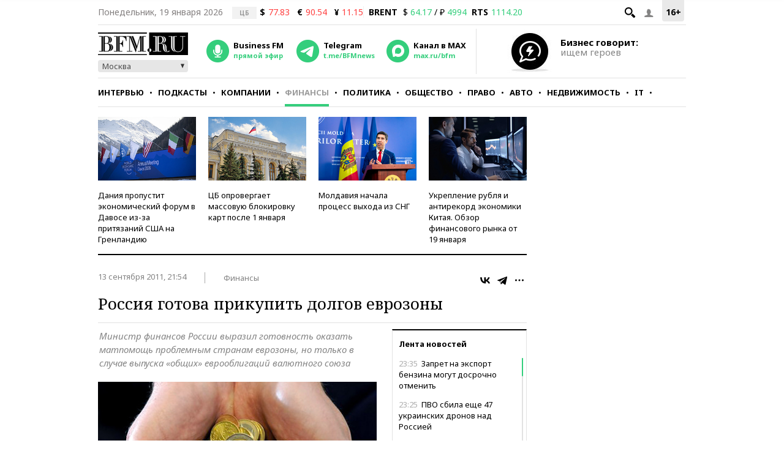

--- FILE ---
content_type: application/javascript
request_url: https://smi2.ru/counter/settings?payload=CMKIAhiSjJ3AvTM6JDg1NDc2ZTcwLTdiMzctNDBmOS1hOGVhLWMzNDEzYjMyMzU3YQ&cb=_callbacks____0mkln53yd
body_size: 1518
content:
_callbacks____0mkln53yd("[base64]");